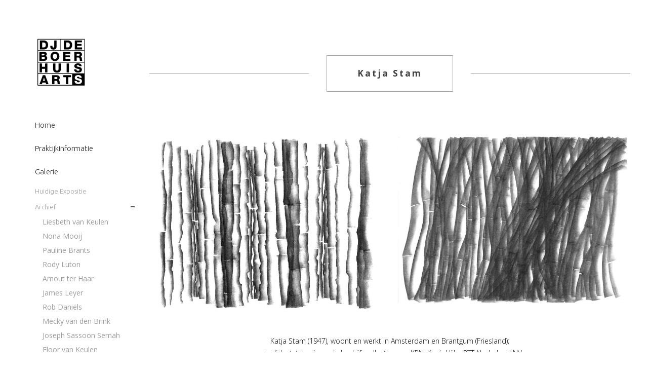

--- FILE ---
content_type: text/html; charset=UTF-8
request_url: https://www.artsdeboer.nl/archief/katja-stam/
body_size: 9635
content:
	<!DOCTYPE html>
<html lang="nl-NL">
<head>
	<meta charset="UTF-8" />
			<meta name="viewport" content="width=device-width,initial-scale=1,user-scalable=no">
		<title>artsdeboer |   Katja Stam</title>

	
			
				
	<link rel="profile" href="http://gmpg.org/xfn/11"/>
		<link rel="shortcut icon" type="image/x-icon" href="http://wordpress.artsdeboer.nl/wp-content/uploads/2017/01/logo-de-boer_footer.png" />
	<link rel="apple-touch-icon" href="http://wordpress.artsdeboer.nl/wp-content/uploads/2017/01/logo-de-boer_footer.png" />
	<!--[if gte IE 9]>
	<style type="text/css">
		.gradient {
			filter: none;
		}
	</style>
	<![endif]-->

	<link href='//fonts.googleapis.com/css?family=Raleway:100,100italic,200,200italic,300,300italic,400,400italic,500,500italic,600,600italic,700,700italic,800,800italic,900,900italic|Crete+Round:100,100italic,200,200italic,300,300italic,400,400italic,500,500italic,600,600italic,700,700italic,800,800italic,900,900italic|Open+Sans:100,100italic,200,200italic,300,300italic,400,400italic,500,500italic,600,600italic,700,700italic,800,800italic,900,900italic|Ubuntu:100,100italic,200,200italic,300,300italic,400,400italic,500,500italic,600,600italic,700,700italic,800,800italic,900,900italic&#038;subset=latin,latin-ext' rel='stylesheet' type='text/css' />
<meta name='robots' content='max-image-preview:large' />
	<style>img:is([sizes="auto" i], [sizes^="auto," i]) { contain-intrinsic-size: 3000px 1500px }</style>
	<link rel="alternate" type="application/rss+xml" title="artsdeboer &raquo; feed" href="https://www.artsdeboer.nl/feed/" />
<link rel="alternate" type="application/rss+xml" title="artsdeboer &raquo; reacties feed" href="https://www.artsdeboer.nl/comments/feed/" />
<script type="text/javascript">
/* <![CDATA[ */
window._wpemojiSettings = {"baseUrl":"https:\/\/s.w.org\/images\/core\/emoji\/16.0.1\/72x72\/","ext":".png","svgUrl":"https:\/\/s.w.org\/images\/core\/emoji\/16.0.1\/svg\/","svgExt":".svg","source":{"concatemoji":"https:\/\/www.artsdeboer.nl\/wp-includes\/js\/wp-emoji-release.min.js?ver=6.8.3"}};
/*! This file is auto-generated */
!function(s,n){var o,i,e;function c(e){try{var t={supportTests:e,timestamp:(new Date).valueOf()};sessionStorage.setItem(o,JSON.stringify(t))}catch(e){}}function p(e,t,n){e.clearRect(0,0,e.canvas.width,e.canvas.height),e.fillText(t,0,0);var t=new Uint32Array(e.getImageData(0,0,e.canvas.width,e.canvas.height).data),a=(e.clearRect(0,0,e.canvas.width,e.canvas.height),e.fillText(n,0,0),new Uint32Array(e.getImageData(0,0,e.canvas.width,e.canvas.height).data));return t.every(function(e,t){return e===a[t]})}function u(e,t){e.clearRect(0,0,e.canvas.width,e.canvas.height),e.fillText(t,0,0);for(var n=e.getImageData(16,16,1,1),a=0;a<n.data.length;a++)if(0!==n.data[a])return!1;return!0}function f(e,t,n,a){switch(t){case"flag":return n(e,"\ud83c\udff3\ufe0f\u200d\u26a7\ufe0f","\ud83c\udff3\ufe0f\u200b\u26a7\ufe0f")?!1:!n(e,"\ud83c\udde8\ud83c\uddf6","\ud83c\udde8\u200b\ud83c\uddf6")&&!n(e,"\ud83c\udff4\udb40\udc67\udb40\udc62\udb40\udc65\udb40\udc6e\udb40\udc67\udb40\udc7f","\ud83c\udff4\u200b\udb40\udc67\u200b\udb40\udc62\u200b\udb40\udc65\u200b\udb40\udc6e\u200b\udb40\udc67\u200b\udb40\udc7f");case"emoji":return!a(e,"\ud83e\udedf")}return!1}function g(e,t,n,a){var r="undefined"!=typeof WorkerGlobalScope&&self instanceof WorkerGlobalScope?new OffscreenCanvas(300,150):s.createElement("canvas"),o=r.getContext("2d",{willReadFrequently:!0}),i=(o.textBaseline="top",o.font="600 32px Arial",{});return e.forEach(function(e){i[e]=t(o,e,n,a)}),i}function t(e){var t=s.createElement("script");t.src=e,t.defer=!0,s.head.appendChild(t)}"undefined"!=typeof Promise&&(o="wpEmojiSettingsSupports",i=["flag","emoji"],n.supports={everything:!0,everythingExceptFlag:!0},e=new Promise(function(e){s.addEventListener("DOMContentLoaded",e,{once:!0})}),new Promise(function(t){var n=function(){try{var e=JSON.parse(sessionStorage.getItem(o));if("object"==typeof e&&"number"==typeof e.timestamp&&(new Date).valueOf()<e.timestamp+604800&&"object"==typeof e.supportTests)return e.supportTests}catch(e){}return null}();if(!n){if("undefined"!=typeof Worker&&"undefined"!=typeof OffscreenCanvas&&"undefined"!=typeof URL&&URL.createObjectURL&&"undefined"!=typeof Blob)try{var e="postMessage("+g.toString()+"("+[JSON.stringify(i),f.toString(),p.toString(),u.toString()].join(",")+"));",a=new Blob([e],{type:"text/javascript"}),r=new Worker(URL.createObjectURL(a),{name:"wpTestEmojiSupports"});return void(r.onmessage=function(e){c(n=e.data),r.terminate(),t(n)})}catch(e){}c(n=g(i,f,p,u))}t(n)}).then(function(e){for(var t in e)n.supports[t]=e[t],n.supports.everything=n.supports.everything&&n.supports[t],"flag"!==t&&(n.supports.everythingExceptFlag=n.supports.everythingExceptFlag&&n.supports[t]);n.supports.everythingExceptFlag=n.supports.everythingExceptFlag&&!n.supports.flag,n.DOMReady=!1,n.readyCallback=function(){n.DOMReady=!0}}).then(function(){return e}).then(function(){var e;n.supports.everything||(n.readyCallback(),(e=n.source||{}).concatemoji?t(e.concatemoji):e.wpemoji&&e.twemoji&&(t(e.twemoji),t(e.wpemoji)))}))}((window,document),window._wpemojiSettings);
/* ]]> */
</script>
<style id='wp-emoji-styles-inline-css' type='text/css'>

	img.wp-smiley, img.emoji {
		display: inline !important;
		border: none !important;
		box-shadow: none !important;
		height: 1em !important;
		width: 1em !important;
		margin: 0 0.07em !important;
		vertical-align: -0.1em !important;
		background: none !important;
		padding: 0 !important;
	}
</style>
<link rel='stylesheet' id='wp-block-library-css' href='https://www.artsdeboer.nl/wp-includes/css/dist/block-library/style.min.css?ver=6.8.3' type='text/css' media='all' />
<style id='classic-theme-styles-inline-css' type='text/css'>
/*! This file is auto-generated */
.wp-block-button__link{color:#fff;background-color:#32373c;border-radius:9999px;box-shadow:none;text-decoration:none;padding:calc(.667em + 2px) calc(1.333em + 2px);font-size:1.125em}.wp-block-file__button{background:#32373c;color:#fff;text-decoration:none}
</style>
<style id='global-styles-inline-css' type='text/css'>
:root{--wp--preset--aspect-ratio--square: 1;--wp--preset--aspect-ratio--4-3: 4/3;--wp--preset--aspect-ratio--3-4: 3/4;--wp--preset--aspect-ratio--3-2: 3/2;--wp--preset--aspect-ratio--2-3: 2/3;--wp--preset--aspect-ratio--16-9: 16/9;--wp--preset--aspect-ratio--9-16: 9/16;--wp--preset--color--black: #000000;--wp--preset--color--cyan-bluish-gray: #abb8c3;--wp--preset--color--white: #ffffff;--wp--preset--color--pale-pink: #f78da7;--wp--preset--color--vivid-red: #cf2e2e;--wp--preset--color--luminous-vivid-orange: #ff6900;--wp--preset--color--luminous-vivid-amber: #fcb900;--wp--preset--color--light-green-cyan: #7bdcb5;--wp--preset--color--vivid-green-cyan: #00d084;--wp--preset--color--pale-cyan-blue: #8ed1fc;--wp--preset--color--vivid-cyan-blue: #0693e3;--wp--preset--color--vivid-purple: #9b51e0;--wp--preset--gradient--vivid-cyan-blue-to-vivid-purple: linear-gradient(135deg,rgba(6,147,227,1) 0%,rgb(155,81,224) 100%);--wp--preset--gradient--light-green-cyan-to-vivid-green-cyan: linear-gradient(135deg,rgb(122,220,180) 0%,rgb(0,208,130) 100%);--wp--preset--gradient--luminous-vivid-amber-to-luminous-vivid-orange: linear-gradient(135deg,rgba(252,185,0,1) 0%,rgba(255,105,0,1) 100%);--wp--preset--gradient--luminous-vivid-orange-to-vivid-red: linear-gradient(135deg,rgba(255,105,0,1) 0%,rgb(207,46,46) 100%);--wp--preset--gradient--very-light-gray-to-cyan-bluish-gray: linear-gradient(135deg,rgb(238,238,238) 0%,rgb(169,184,195) 100%);--wp--preset--gradient--cool-to-warm-spectrum: linear-gradient(135deg,rgb(74,234,220) 0%,rgb(151,120,209) 20%,rgb(207,42,186) 40%,rgb(238,44,130) 60%,rgb(251,105,98) 80%,rgb(254,248,76) 100%);--wp--preset--gradient--blush-light-purple: linear-gradient(135deg,rgb(255,206,236) 0%,rgb(152,150,240) 100%);--wp--preset--gradient--blush-bordeaux: linear-gradient(135deg,rgb(254,205,165) 0%,rgb(254,45,45) 50%,rgb(107,0,62) 100%);--wp--preset--gradient--luminous-dusk: linear-gradient(135deg,rgb(255,203,112) 0%,rgb(199,81,192) 50%,rgb(65,88,208) 100%);--wp--preset--gradient--pale-ocean: linear-gradient(135deg,rgb(255,245,203) 0%,rgb(182,227,212) 50%,rgb(51,167,181) 100%);--wp--preset--gradient--electric-grass: linear-gradient(135deg,rgb(202,248,128) 0%,rgb(113,206,126) 100%);--wp--preset--gradient--midnight: linear-gradient(135deg,rgb(2,3,129) 0%,rgb(40,116,252) 100%);--wp--preset--font-size--small: 13px;--wp--preset--font-size--medium: 20px;--wp--preset--font-size--large: 36px;--wp--preset--font-size--x-large: 42px;--wp--preset--spacing--20: 0.44rem;--wp--preset--spacing--30: 0.67rem;--wp--preset--spacing--40: 1rem;--wp--preset--spacing--50: 1.5rem;--wp--preset--spacing--60: 2.25rem;--wp--preset--spacing--70: 3.38rem;--wp--preset--spacing--80: 5.06rem;--wp--preset--shadow--natural: 6px 6px 9px rgba(0, 0, 0, 0.2);--wp--preset--shadow--deep: 12px 12px 50px rgba(0, 0, 0, 0.4);--wp--preset--shadow--sharp: 6px 6px 0px rgba(0, 0, 0, 0.2);--wp--preset--shadow--outlined: 6px 6px 0px -3px rgba(255, 255, 255, 1), 6px 6px rgba(0, 0, 0, 1);--wp--preset--shadow--crisp: 6px 6px 0px rgba(0, 0, 0, 1);}:where(.is-layout-flex){gap: 0.5em;}:where(.is-layout-grid){gap: 0.5em;}body .is-layout-flex{display: flex;}.is-layout-flex{flex-wrap: wrap;align-items: center;}.is-layout-flex > :is(*, div){margin: 0;}body .is-layout-grid{display: grid;}.is-layout-grid > :is(*, div){margin: 0;}:where(.wp-block-columns.is-layout-flex){gap: 2em;}:where(.wp-block-columns.is-layout-grid){gap: 2em;}:where(.wp-block-post-template.is-layout-flex){gap: 1.25em;}:where(.wp-block-post-template.is-layout-grid){gap: 1.25em;}.has-black-color{color: var(--wp--preset--color--black) !important;}.has-cyan-bluish-gray-color{color: var(--wp--preset--color--cyan-bluish-gray) !important;}.has-white-color{color: var(--wp--preset--color--white) !important;}.has-pale-pink-color{color: var(--wp--preset--color--pale-pink) !important;}.has-vivid-red-color{color: var(--wp--preset--color--vivid-red) !important;}.has-luminous-vivid-orange-color{color: var(--wp--preset--color--luminous-vivid-orange) !important;}.has-luminous-vivid-amber-color{color: var(--wp--preset--color--luminous-vivid-amber) !important;}.has-light-green-cyan-color{color: var(--wp--preset--color--light-green-cyan) !important;}.has-vivid-green-cyan-color{color: var(--wp--preset--color--vivid-green-cyan) !important;}.has-pale-cyan-blue-color{color: var(--wp--preset--color--pale-cyan-blue) !important;}.has-vivid-cyan-blue-color{color: var(--wp--preset--color--vivid-cyan-blue) !important;}.has-vivid-purple-color{color: var(--wp--preset--color--vivid-purple) !important;}.has-black-background-color{background-color: var(--wp--preset--color--black) !important;}.has-cyan-bluish-gray-background-color{background-color: var(--wp--preset--color--cyan-bluish-gray) !important;}.has-white-background-color{background-color: var(--wp--preset--color--white) !important;}.has-pale-pink-background-color{background-color: var(--wp--preset--color--pale-pink) !important;}.has-vivid-red-background-color{background-color: var(--wp--preset--color--vivid-red) !important;}.has-luminous-vivid-orange-background-color{background-color: var(--wp--preset--color--luminous-vivid-orange) !important;}.has-luminous-vivid-amber-background-color{background-color: var(--wp--preset--color--luminous-vivid-amber) !important;}.has-light-green-cyan-background-color{background-color: var(--wp--preset--color--light-green-cyan) !important;}.has-vivid-green-cyan-background-color{background-color: var(--wp--preset--color--vivid-green-cyan) !important;}.has-pale-cyan-blue-background-color{background-color: var(--wp--preset--color--pale-cyan-blue) !important;}.has-vivid-cyan-blue-background-color{background-color: var(--wp--preset--color--vivid-cyan-blue) !important;}.has-vivid-purple-background-color{background-color: var(--wp--preset--color--vivid-purple) !important;}.has-black-border-color{border-color: var(--wp--preset--color--black) !important;}.has-cyan-bluish-gray-border-color{border-color: var(--wp--preset--color--cyan-bluish-gray) !important;}.has-white-border-color{border-color: var(--wp--preset--color--white) !important;}.has-pale-pink-border-color{border-color: var(--wp--preset--color--pale-pink) !important;}.has-vivid-red-border-color{border-color: var(--wp--preset--color--vivid-red) !important;}.has-luminous-vivid-orange-border-color{border-color: var(--wp--preset--color--luminous-vivid-orange) !important;}.has-luminous-vivid-amber-border-color{border-color: var(--wp--preset--color--luminous-vivid-amber) !important;}.has-light-green-cyan-border-color{border-color: var(--wp--preset--color--light-green-cyan) !important;}.has-vivid-green-cyan-border-color{border-color: var(--wp--preset--color--vivid-green-cyan) !important;}.has-pale-cyan-blue-border-color{border-color: var(--wp--preset--color--pale-cyan-blue) !important;}.has-vivid-cyan-blue-border-color{border-color: var(--wp--preset--color--vivid-cyan-blue) !important;}.has-vivid-purple-border-color{border-color: var(--wp--preset--color--vivid-purple) !important;}.has-vivid-cyan-blue-to-vivid-purple-gradient-background{background: var(--wp--preset--gradient--vivid-cyan-blue-to-vivid-purple) !important;}.has-light-green-cyan-to-vivid-green-cyan-gradient-background{background: var(--wp--preset--gradient--light-green-cyan-to-vivid-green-cyan) !important;}.has-luminous-vivid-amber-to-luminous-vivid-orange-gradient-background{background: var(--wp--preset--gradient--luminous-vivid-amber-to-luminous-vivid-orange) !important;}.has-luminous-vivid-orange-to-vivid-red-gradient-background{background: var(--wp--preset--gradient--luminous-vivid-orange-to-vivid-red) !important;}.has-very-light-gray-to-cyan-bluish-gray-gradient-background{background: var(--wp--preset--gradient--very-light-gray-to-cyan-bluish-gray) !important;}.has-cool-to-warm-spectrum-gradient-background{background: var(--wp--preset--gradient--cool-to-warm-spectrum) !important;}.has-blush-light-purple-gradient-background{background: var(--wp--preset--gradient--blush-light-purple) !important;}.has-blush-bordeaux-gradient-background{background: var(--wp--preset--gradient--blush-bordeaux) !important;}.has-luminous-dusk-gradient-background{background: var(--wp--preset--gradient--luminous-dusk) !important;}.has-pale-ocean-gradient-background{background: var(--wp--preset--gradient--pale-ocean) !important;}.has-electric-grass-gradient-background{background: var(--wp--preset--gradient--electric-grass) !important;}.has-midnight-gradient-background{background: var(--wp--preset--gradient--midnight) !important;}.has-small-font-size{font-size: var(--wp--preset--font-size--small) !important;}.has-medium-font-size{font-size: var(--wp--preset--font-size--medium) !important;}.has-large-font-size{font-size: var(--wp--preset--font-size--large) !important;}.has-x-large-font-size{font-size: var(--wp--preset--font-size--x-large) !important;}
:where(.wp-block-post-template.is-layout-flex){gap: 1.25em;}:where(.wp-block-post-template.is-layout-grid){gap: 1.25em;}
:where(.wp-block-columns.is-layout-flex){gap: 2em;}:where(.wp-block-columns.is-layout-grid){gap: 2em;}
:root :where(.wp-block-pullquote){font-size: 1.5em;line-height: 1.6;}
</style>
<link rel='stylesheet' id='qode_default_style-css' href='https://www.artsdeboer.nl/wp-content/themes/stockholm/style.css?ver=6.8.3' type='text/css' media='all' />
<link rel='stylesheet' id='qode_stylesheet-css' href='https://www.artsdeboer.nl/wp-content/themes/stockholm/css/stylesheet.min.css?ver=6.8.3' type='text/css' media='all' />
<link rel='stylesheet' id='qode_style_dynamic-css' href='https://www.artsdeboer.nl/wp-content/themes/stockholm/css/style_dynamic.css?ver=1576271069' type='text/css' media='all' />
<link rel='stylesheet' id='qode_font-awesome-css' href='https://www.artsdeboer.nl/wp-content/themes/stockholm/css/font-awesome/css/font-awesome.min.css?ver=6.8.3' type='text/css' media='all' />
<link rel='stylesheet' id='qode_elegant-icons-css' href='https://www.artsdeboer.nl/wp-content/themes/stockholm/css/elegant-icons/style.min.css?ver=6.8.3' type='text/css' media='all' />
<link rel='stylesheet' id='qode_linear-icons-css' href='https://www.artsdeboer.nl/wp-content/themes/stockholm/css/linear-icons/style.css?ver=6.8.3' type='text/css' media='all' />
<link rel='stylesheet' id='mediaelement-css' href='https://www.artsdeboer.nl/wp-includes/js/mediaelement/mediaelementplayer-legacy.min.css?ver=4.2.17' type='text/css' media='all' />
<link rel='stylesheet' id='wp-mediaelement-css' href='https://www.artsdeboer.nl/wp-includes/js/mediaelement/wp-mediaelement.min.css?ver=6.8.3' type='text/css' media='all' />
<link rel='stylesheet' id='qode_responsive-css' href='https://www.artsdeboer.nl/wp-content/themes/stockholm/css/responsive.min.css?ver=6.8.3' type='text/css' media='all' />
<link rel='stylesheet' id='qode_style_dynamic_responsive-css' href='https://www.artsdeboer.nl/wp-content/themes/stockholm/css/style_dynamic_responsive.css?ver=1576271069' type='text/css' media='all' />
<link rel='stylesheet' id='qode_vertical_responsive-css' href='https://www.artsdeboer.nl/wp-content/themes/stockholm/css/vertical_responsive.min.css?ver=6.8.3' type='text/css' media='all' />
<link rel='stylesheet' id='js_composer_front-css' href='https://www.artsdeboer.nl/wp-content/plugins/js_composer/assets/css/js_composer.min.css?ver=7.6' type='text/css' media='all' />
<link rel='stylesheet' id='qode_custom_css-css' href='https://www.artsdeboer.nl/wp-content/themes/stockholm/css/custom_css.css?ver=1576271069' type='text/css' media='all' />
<link rel='stylesheet' id='qode_mac_stylesheet-css' href='https://www.artsdeboer.nl/wp-content/themes/stockholm/css/mac_stylesheet.css?ver=6.8.3' type='text/css' media='all' />
<link rel='stylesheet' id='qode_webkit-css' href='https://www.artsdeboer.nl/wp-content/themes/stockholm/css/webkit_stylesheet.css?ver=6.8.3' type='text/css' media='all' />
<script type="text/javascript" src="https://www.artsdeboer.nl/wp-includes/js/jquery/jquery.min.js?ver=3.7.1" id="jquery-core-js"></script>
<script type="text/javascript" src="https://www.artsdeboer.nl/wp-includes/js/jquery/jquery-migrate.min.js?ver=3.4.1" id="jquery-migrate-js"></script>
<script></script><link rel="https://api.w.org/" href="https://www.artsdeboer.nl/wp-json/" /><link rel="alternate" title="JSON" type="application/json" href="https://www.artsdeboer.nl/wp-json/wp/v2/pages/693" /><link rel="EditURI" type="application/rsd+xml" title="RSD" href="https://www.artsdeboer.nl/xmlrpc.php?rsd" />
<meta name="generator" content="WordPress 6.8.3" />
<link rel="canonical" href="https://www.artsdeboer.nl/archief/katja-stam/" />
<link rel='shortlink' href='https://www.artsdeboer.nl/?p=693' />
<link rel="alternate" title="oEmbed (JSON)" type="application/json+oembed" href="https://www.artsdeboer.nl/wp-json/oembed/1.0/embed?url=https%3A%2F%2Fwww.artsdeboer.nl%2Farchief%2Fkatja-stam%2F" />
<link rel="alternate" title="oEmbed (XML)" type="text/xml+oembed" href="https://www.artsdeboer.nl/wp-json/oembed/1.0/embed?url=https%3A%2F%2Fwww.artsdeboer.nl%2Farchief%2Fkatja-stam%2F&#038;format=xml" />
<meta name="generator" content="Powered by WPBakery Page Builder - drag and drop page builder for WordPress."/>
<noscript><style> .wpb_animate_when_almost_visible { opacity: 1; }</style></noscript>
</head>

<body class="wp-singular page-template-default page page-id-693 page-child parent-pageid-79 wp-theme-stockholm ajax_fade page_not_loaded  select-theme-ver-3.5.2 vertical_menu_enabled paspartu_enabled menu-animation-line-through side_area_uncovered smooth_scroll wpb-js-composer js-comp-ver-7.6 vc_responsive">

<div class="wrapper">
<div class="wrapper_inner">
<!-- Google Analytics start -->
<!-- Google Analytics end -->

		<aside class="vertical_menu_area with_scroll " >

		<div class="vertical_area_background" ></div>

		<div class="vertical_logo_wrapper">
						<div class="q_logo_vertical">
				<a href="https://www.artsdeboer.nl/">
					<img class="normal" src="http://www.artsdeboer.nl/wp-content/uploads/2017/01/logo-de-boer.png" alt="Logo"/>
					<img class="light" src="http://www.artsdeboer.nl/wp-content/uploads/2017/01/logo-de-boer.png" alt="Logo"/>
					<img class="dark" src="http://www.artsdeboer.nl/wp-content/uploads/2017/01/logo-de-boer.png" alt="Logo"/>
				</a>
			</div>

		</div>

		<nav class="vertical_menu dropdown_animation vm_hover_event vertical_menu_toggle">
			<ul id="menu-main-menu" class=""><li id="nav-menu-item-189" class="menu-item menu-item-type-post_type menu-item-object-page menu-item-home  narrow"><a href="https://www.artsdeboer.nl/" class=""><i class="menu_icon fa blank"></i><span class="menu-text">Home</span><span class="plus"></span></a></li>
<li id="nav-menu-item-372" class="menu-item menu-item-type-post_type menu-item-object-page  narrow"><a href="https://www.artsdeboer.nl/praktijkinformatie/" class=""><i class="menu_icon fa blank"></i><span class="menu-text">Praktijkinformatie</span><span class="plus"></span></a></li>
<li id="nav-menu-item-190" class="menu-item menu-item-type-post_type menu-item-object-page current-page-ancestor current-menu-ancestor current-page-parent current_page_ancestor menu-item-has-children active has_sub narrow"><a href="https://www.artsdeboer.nl/archief/" class=" current "><i class="menu_icon fa blank"></i><span class="menu-text">Galerie</span><span class="plus"></span></a>
<div class="second"><div class="inner"><ul>
	<li id="nav-menu-item-1228" class="menu-item menu-item-type-post_type menu-item-object-page "><a href="https://www.artsdeboer.nl/huidige-expositie/" class=""><i class="menu_icon fa blank"></i><span class="menu-text">Huidige Expositie</span><span class="plus"></span></a></li>
	<li id="nav-menu-item-843" class="menu-item menu-item-type-post_type menu-item-object-page "></li>
	<li id="nav-menu-item-320" class="menu-item menu-item-type-post_type menu-item-object-page current-page-ancestor current-menu-ancestor current-menu-parent current-page-parent current_page_parent current_page_ancestor menu-item-has-children sub"><a href="https://www.artsdeboer.nl/archief/" class=""><i class="menu_icon fa blank"></i><span class="menu-text">Archief</span><span class="plus"></span><i class="q_menu_arrow fa fa-angle-right"></i></a>
	<ul>
		<li id="nav-menu-item-1291" class="menu-item menu-item-type-post_type menu-item-object-page "><a href="https://www.artsdeboer.nl/liesbeth-van-keulen/" class=""><i class="menu_icon fa blank"></i><span class="menu-text">Liesbeth van Keulen</span><span class="plus"></span></a></li>
		<li id="nav-menu-item-1280" class="menu-item menu-item-type-post_type menu-item-object-page "><a href="https://www.artsdeboer.nl/nona-mooij/" class=""><i class="menu_icon fa blank"></i><span class="menu-text">Nona Mooij</span><span class="plus"></span></a></li>
		<li id="nav-menu-item-1274" class="menu-item menu-item-type-post_type menu-item-object-page "><a href="https://www.artsdeboer.nl/pauline-brants/" class=""><i class="menu_icon fa blank"></i><span class="menu-text">Pauline Brants</span><span class="plus"></span></a></li>
		<li id="nav-menu-item-1268" class="menu-item menu-item-type-post_type menu-item-object-page "><a href="https://www.artsdeboer.nl/rody-luton/" class=""><i class="menu_icon fa blank"></i><span class="menu-text">Rody Luton</span><span class="plus"></span></a></li>
		<li id="nav-menu-item-1258" class="menu-item menu-item-type-post_type menu-item-object-page "><a href="https://www.artsdeboer.nl/arnout-ter-haar/" class=""><i class="menu_icon fa blank"></i><span class="menu-text">Arnout ter Haar</span><span class="plus"></span></a></li>
		<li id="nav-menu-item-1250" class="menu-item menu-item-type-post_type menu-item-object-page "><a href="https://www.artsdeboer.nl/james-leyer/" class=""><i class="menu_icon fa blank"></i><span class="menu-text">James Leyer</span><span class="plus"></span></a></li>
		<li id="nav-menu-item-1242" class="menu-item menu-item-type-post_type menu-item-object-page "><a href="https://www.artsdeboer.nl/rob-daniels/" class=""><i class="menu_icon fa blank"></i><span class="menu-text">Rob Daniëls</span><span class="plus"></span></a></li>
		<li id="nav-menu-item-1233" class="menu-item menu-item-type-post_type menu-item-object-page "><a href="https://www.artsdeboer.nl/mecky_van_den_brink/" class=""><i class="menu_icon fa blank"></i><span class="menu-text">Mecky van den Brink</span><span class="plus"></span></a></li>
		<li id="nav-menu-item-1218" class="menu-item menu-item-type-post_type menu-item-object-page "><a href="https://www.artsdeboer.nl/joseph-sassoon-semah/" class=""><i class="menu_icon fa blank"></i><span class="menu-text">Joseph Sassoon Semah</span><span class="plus"></span></a></li>
		<li id="nav-menu-item-1153" class="menu-item menu-item-type-post_type menu-item-object-page "><a href="https://www.artsdeboer.nl/floor-van-keulen-2/" class=""><i class="menu_icon fa blank"></i><span class="menu-text">Floor van Keulen</span><span class="plus"></span></a></li>
		<li id="nav-menu-item-1194" class="menu-item menu-item-type-post_type menu-item-object-page "><a href="https://www.artsdeboer.nl/chris-toala-olivares/" class=""><i class="menu_icon fa blank"></i><span class="menu-text">Chris Toala Olivares</span><span class="plus"></span></a></li>
		<li id="nav-menu-item-1184" class="menu-item menu-item-type-post_type menu-item-object-page "><a href="https://www.artsdeboer.nl/neline-willems/" class=""><i class="menu_icon fa blank"></i><span class="menu-text">Neline Willems</span><span class="plus"></span></a></li>
		<li id="nav-menu-item-1175" class="menu-item menu-item-type-post_type menu-item-object-page "><a href="https://www.artsdeboer.nl/alexandra-rouppe-van-der-voort/" class=""><i class="menu_icon fa blank"></i><span class="menu-text">Alexandra Rouppe van der Voort</span><span class="plus"></span></a></li>
		<li id="nav-menu-item-1094" class="menu-item menu-item-type-post_type menu-item-object-page "><a href="https://www.artsdeboer.nl/archief/beppe-kessler/" class=""><i class="menu_icon fa blank"></i><span class="menu-text">Beppe Kessler</span><span class="plus"></span></a></li>
		<li id="nav-menu-item-692" class="menu-item menu-item-type-post_type menu-item-object-page "><a href="https://www.artsdeboer.nl/archief/julie-arphi/" class=""><i class="menu_icon fa blank"></i><span class="menu-text">Julie Arphi</span><span class="plus"></span></a></li>
		<li id="nav-menu-item-996" class="menu-item menu-item-type-post_type menu-item-object-page "><a href="https://www.artsdeboer.nl/archief/maartje-blans/" class=""><i class="menu_icon fa blank"></i><span class="menu-text">Maartje Blans</span><span class="plus"></span></a></li>
		<li id="nav-menu-item-669" class="menu-item menu-item-type-post_type menu-item-object-page "><a href="https://www.artsdeboer.nl/archief/barbara-broekman/" class=""><i class="menu_icon fa blank"></i><span class="menu-text">Barbara Broekman</span><span class="plus"></span></a></li>
		<li id="nav-menu-item-666" class="menu-item menu-item-type-post_type menu-item-object-page "><a href="https://www.artsdeboer.nl/archief/joseph-cals/" class=""><i class="menu_icon fa blank"></i><span class="menu-text">Joseph Cals</span><span class="plus"></span></a></li>
		<li id="nav-menu-item-730" class="menu-item menu-item-type-post_type menu-item-object-page "><a href="https://www.artsdeboer.nl/archief/rob-daniels/" class=""><i class="menu_icon fa blank"></i><span class="menu-text">Rob Daniels</span><span class="plus"></span></a></li>
		<li id="nav-menu-item-670" class="menu-item menu-item-type-post_type menu-item-object-page "><a href="https://www.artsdeboer.nl/archief/alexander-david/" class=""><i class="menu_icon fa blank"></i><span class="menu-text">Alexander David</span><span class="plus"></span></a></li>
		<li id="nav-menu-item-698" class="menu-item menu-item-type-post_type menu-item-object-page "><a href="https://www.artsdeboer.nl/archief/marianne-epiney/" class=""><i class="menu_icon fa blank"></i><span class="menu-text">Marianne Epiney</span><span class="plus"></span></a></li>
		<li id="nav-menu-item-721" class="menu-item menu-item-type-post_type menu-item-object-page "><a href="https://www.artsdeboer.nl/archief/nadine-faber/" class=""><i class="menu_icon fa blank"></i><span class="menu-text">Nadine Faber</span><span class="plus"></span></a></li>
		<li id="nav-menu-item-1036" class="menu-item menu-item-type-post_type menu-item-object-page "><a href="https://www.artsdeboer.nl/archief/dorry-van-haersolte/" class=""><i class="menu_icon fa blank"></i><span class="menu-text">Dorry van Haersolte</span><span class="plus"></span></a></li>
		<li id="nav-menu-item-677" class="menu-item menu-item-type-post_type menu-item-object-page "><a href="https://www.artsdeboer.nl/archief/hetty-huisman/" class=""><i class="menu_icon fa blank"></i><span class="menu-text">Hetty Huisman</span><span class="plus"></span></a></li>
		<li id="nav-menu-item-710" class="menu-item menu-item-type-post_type menu-item-object-page "><a href="https://www.artsdeboer.nl/archief/saskia-noor-van-imhoff/" class=""><i class="menu_icon fa blank"></i><span class="menu-text">Saskia Noor van Imhoff</span><span class="plus"></span></a></li>
		<li id="nav-menu-item-680" class="menu-item menu-item-type-post_type menu-item-object-page "><a href="https://www.artsdeboer.nl/archief/ida-m-kleiterp/" class=""><i class="menu_icon fa blank"></i><span class="menu-text">Ida M. Kleiterp</span><span class="plus"></span></a></li>
		<li id="nav-menu-item-701" class="menu-item menu-item-type-post_type menu-item-object-page "><a href="https://www.artsdeboer.nl/archief/nol-de-koning/" class=""><i class="menu_icon fa blank"></i><span class="menu-text">Nol de Koning</span><span class="plus"></span></a></li>
		<li id="nav-menu-item-665" class="menu-item menu-item-type-post_type menu-item-object-page "><a href="https://www.artsdeboer.nl/archief/helga-kos/" class=""><i class="menu_icon fa blank"></i><span class="menu-text">Helga Kos</span><span class="plus"></span></a></li>
		<li id="nav-menu-item-720" class="menu-item menu-item-type-post_type menu-item-object-page "><a href="https://www.artsdeboer.nl/archief/lea-pagnier/" class=""><i class="menu_icon fa blank"></i><span class="menu-text">Lea Pagnier</span><span class="plus"></span></a></li>
		<li id="nav-menu-item-671" class="menu-item menu-item-type-post_type menu-item-object-page "><a href="https://www.artsdeboer.nl/archief/femia-morselt/" class=""><i class="menu_icon fa blank"></i><span class="menu-text">Femia Morselt</span><span class="plus"></span></a></li>
		<li id="nav-menu-item-684" class="menu-item menu-item-type-post_type menu-item-object-page "><a href="https://www.artsdeboer.nl/archief/isaie-nathanael-reuling/" class=""><i class="menu_icon fa blank"></i><span class="menu-text">Isaie &#038; Nathanael Reuling</span><span class="plus"></span></a></li>
		<li id="nav-menu-item-695" class="menu-item menu-item-type-post_type menu-item-object-page current-menu-item page_item page-item-693 current_page_item "><a href="https://www.artsdeboer.nl/archief/katja-stam/" class=""><i class="menu_icon fa blank"></i><span class="menu-text">Katja Stam</span><span class="plus"></span></a></li>
		<li id="nav-menu-item-340" class="menu-item menu-item-type-post_type menu-item-object-page "></li>
		<li id="nav-menu-item-668" class="menu-item menu-item-type-post_type menu-item-object-page "><a href="https://www.artsdeboer.nl/archief/denise-tripp/" class=""><i class="menu_icon fa blank"></i><span class="menu-text">Denise Tripp</span><span class="plus"></span></a></li>
		<li id="nav-menu-item-674" class="menu-item menu-item-type-post_type menu-item-object-page "><a href="https://www.artsdeboer.nl/archief/herma-de-wit/" class=""><i class="menu_icon fa blank"></i><span class="menu-text">Herma de Wit</span><span class="plus"></span></a></li>
		<li id="nav-menu-item-856" class="menu-item menu-item-type-post_type menu-item-object-page "><a href="https://www.artsdeboer.nl/archief/marjet-zwaans/" class=""><i class="menu_icon fa blank"></i><span class="menu-text">Marjet Zwaans</span><span class="plus"></span></a></li>
	</ul>
</li>
	<li id="nav-menu-item-187" class="menu-item menu-item-type-custom menu-item-object-custom "></li>
	<li id="nav-menu-item-195" class="menu-item menu-item-type-post_type menu-item-object-portfolio_page "></li>
</ul></div></div>
</li>
<li id="nav-menu-item-805" class="menu-item menu-item-type-post_type menu-item-object-page  narrow"></li>
<li id="nav-menu-item-192" class="menu-item menu-item-type-post_type menu-item-object-page  narrow"><a href="https://www.artsdeboer.nl/contact/" class=""><i class="menu_icon fa blank"></i><span class="menu-text">Contact</span><span class="plus"></span></a></li>
<li id="nav-menu-item-969" class="menu-item menu-item-type-post_type menu-item-object-page menu-item-privacy-policy  narrow"><a href="https://www.artsdeboer.nl/privacy/" class=""><i class="menu_icon fa blank"></i><span class="menu-text">Privacy</span><span class="plus"></span></a></li>
<li id="nav-menu-item-1203" class="menu-item menu-item-type-post_type menu-item-object-page  narrow"><a href="https://www.artsdeboer.nl/klachten-suggesties/" class=""><i class="menu_icon fa blank"></i><span class="menu-text">Klachten | suggesties</span><span class="plus"></span></a></li>
</ul>		</nav>
		<div class="vertical_menu_area_widget_holder">
			<div id="text-2" class="widget widget_text">			<div class="textwidget"><div class="vc_empty_space"   style="height: 27px"><span class="vc_empty_space_inner"></span></div>

</div>
		</div>		</div>
	</aside>

	<header class="page_header   fixed   ">
				<div class="header_inner clearfix">
			<div class="header_bottom clearfix" style='' >
								<div class="container">
					<div class="container_inner clearfix" >
												<div class="header_inner_left">
															<div class="mobile_menu_button"><span><i class="fa fa-bars"></i></span></div>
														<div class="logo_wrapper">
																<div class="q_logo"><a href="https://www.artsdeboer.nl/"><img class="normal" src="http://www.artsdeboer.nl/wp-content/uploads/2017/01/logo-de-boer.png" alt="Logo"/><img class="light" src="http://www.artsdeboer.nl/wp-content/uploads/2017/01/logo-de-boer.png" alt="Logo"/><img class="dark" src="http://www.artsdeboer.nl/wp-content/uploads/2017/01/logo-de-boer.png" alt="Logo"/><img class="sticky" src="http://www.artsdeboer.nl/wp-content/uploads/2017/01/logo-de-boer.png" alt="Logo"/></a></div>

							</div>
						</div>


											</div>
				</div>
							<nav class="mobile_menu">
					<ul id="menu-main-menu-1" class=""><li id="mobile-menu-item-189" class="menu-item menu-item-type-post_type menu-item-object-page menu-item-home "><a href="https://www.artsdeboer.nl/" class=""><span>Home</span></a><span class="mobile_arrow"><i class="fa fa-angle-right"></i><i class="fa fa-angle-down"></i></span></li>
<li id="mobile-menu-item-372" class="menu-item menu-item-type-post_type menu-item-object-page "><a href="https://www.artsdeboer.nl/praktijkinformatie/" class=""><span>Praktijkinformatie</span></a><span class="mobile_arrow"><i class="fa fa-angle-right"></i><i class="fa fa-angle-down"></i></span></li>
<li id="mobile-menu-item-190" class="menu-item menu-item-type-post_type menu-item-object-page current-page-ancestor current-menu-ancestor current-page-parent current_page_ancestor menu-item-has-children active has_sub"><a href="https://www.artsdeboer.nl/archief/" class=" current "><span>Galerie</span></a><span class="mobile_arrow"><i class="fa fa-angle-right"></i><i class="fa fa-angle-down"></i></span>
<ul class="sub_menu">
	<li id="mobile-menu-item-1228" class="menu-item menu-item-type-post_type menu-item-object-page "><a href="https://www.artsdeboer.nl/huidige-expositie/" class=""><span>Huidige Expositie</span></a><span class="mobile_arrow"><i class="fa fa-angle-right"></i><i class="fa fa-angle-down"></i></span></li>
	<li id="mobile-menu-item-843" class="menu-item menu-item-type-post_type menu-item-object-page "></li>
	<li id="mobile-menu-item-320" class="menu-item menu-item-type-post_type menu-item-object-page current-page-ancestor current-menu-ancestor current-menu-parent current-page-parent current_page_parent current_page_ancestor menu-item-has-children  has_sub"><a href="https://www.artsdeboer.nl/archief/" class=""><span>Archief</span></a><span class="mobile_arrow"><i class="fa fa-angle-right"></i><i class="fa fa-angle-down"></i></span>
	<ul class="sub_menu">
		<li id="mobile-menu-item-1291" class="menu-item menu-item-type-post_type menu-item-object-page "><a href="https://www.artsdeboer.nl/liesbeth-van-keulen/" class=""><span>Liesbeth van Keulen</span></a><span class="mobile_arrow"><i class="fa fa-angle-right"></i><i class="fa fa-angle-down"></i></span></li>
		<li id="mobile-menu-item-1280" class="menu-item menu-item-type-post_type menu-item-object-page "><a href="https://www.artsdeboer.nl/nona-mooij/" class=""><span>Nona Mooij</span></a><span class="mobile_arrow"><i class="fa fa-angle-right"></i><i class="fa fa-angle-down"></i></span></li>
		<li id="mobile-menu-item-1274" class="menu-item menu-item-type-post_type menu-item-object-page "><a href="https://www.artsdeboer.nl/pauline-brants/" class=""><span>Pauline Brants</span></a><span class="mobile_arrow"><i class="fa fa-angle-right"></i><i class="fa fa-angle-down"></i></span></li>
		<li id="mobile-menu-item-1268" class="menu-item menu-item-type-post_type menu-item-object-page "><a href="https://www.artsdeboer.nl/rody-luton/" class=""><span>Rody Luton</span></a><span class="mobile_arrow"><i class="fa fa-angle-right"></i><i class="fa fa-angle-down"></i></span></li>
		<li id="mobile-menu-item-1258" class="menu-item menu-item-type-post_type menu-item-object-page "><a href="https://www.artsdeboer.nl/arnout-ter-haar/" class=""><span>Arnout ter Haar</span></a><span class="mobile_arrow"><i class="fa fa-angle-right"></i><i class="fa fa-angle-down"></i></span></li>
		<li id="mobile-menu-item-1250" class="menu-item menu-item-type-post_type menu-item-object-page "><a href="https://www.artsdeboer.nl/james-leyer/" class=""><span>James Leyer</span></a><span class="mobile_arrow"><i class="fa fa-angle-right"></i><i class="fa fa-angle-down"></i></span></li>
		<li id="mobile-menu-item-1242" class="menu-item menu-item-type-post_type menu-item-object-page "><a href="https://www.artsdeboer.nl/rob-daniels/" class=""><span>Rob Daniëls</span></a><span class="mobile_arrow"><i class="fa fa-angle-right"></i><i class="fa fa-angle-down"></i></span></li>
		<li id="mobile-menu-item-1233" class="menu-item menu-item-type-post_type menu-item-object-page "><a href="https://www.artsdeboer.nl/mecky_van_den_brink/" class=""><span>Mecky van den Brink</span></a><span class="mobile_arrow"><i class="fa fa-angle-right"></i><i class="fa fa-angle-down"></i></span></li>
		<li id="mobile-menu-item-1218" class="menu-item menu-item-type-post_type menu-item-object-page "><a href="https://www.artsdeboer.nl/joseph-sassoon-semah/" class=""><span>Joseph Sassoon Semah</span></a><span class="mobile_arrow"><i class="fa fa-angle-right"></i><i class="fa fa-angle-down"></i></span></li>
		<li id="mobile-menu-item-1153" class="menu-item menu-item-type-post_type menu-item-object-page "><a href="https://www.artsdeboer.nl/floor-van-keulen-2/" class=""><span>Floor van Keulen</span></a><span class="mobile_arrow"><i class="fa fa-angle-right"></i><i class="fa fa-angle-down"></i></span></li>
		<li id="mobile-menu-item-1194" class="menu-item menu-item-type-post_type menu-item-object-page "><a href="https://www.artsdeboer.nl/chris-toala-olivares/" class=""><span>Chris Toala Olivares</span></a><span class="mobile_arrow"><i class="fa fa-angle-right"></i><i class="fa fa-angle-down"></i></span></li>
		<li id="mobile-menu-item-1184" class="menu-item menu-item-type-post_type menu-item-object-page "><a href="https://www.artsdeboer.nl/neline-willems/" class=""><span>Neline Willems</span></a><span class="mobile_arrow"><i class="fa fa-angle-right"></i><i class="fa fa-angle-down"></i></span></li>
		<li id="mobile-menu-item-1175" class="menu-item menu-item-type-post_type menu-item-object-page "><a href="https://www.artsdeboer.nl/alexandra-rouppe-van-der-voort/" class=""><span>Alexandra Rouppe van der Voort</span></a><span class="mobile_arrow"><i class="fa fa-angle-right"></i><i class="fa fa-angle-down"></i></span></li>
		<li id="mobile-menu-item-1094" class="menu-item menu-item-type-post_type menu-item-object-page "><a href="https://www.artsdeboer.nl/archief/beppe-kessler/" class=""><span>Beppe Kessler</span></a><span class="mobile_arrow"><i class="fa fa-angle-right"></i><i class="fa fa-angle-down"></i></span></li>
		<li id="mobile-menu-item-692" class="menu-item menu-item-type-post_type menu-item-object-page "><a href="https://www.artsdeboer.nl/archief/julie-arphi/" class=""><span>Julie Arphi</span></a><span class="mobile_arrow"><i class="fa fa-angle-right"></i><i class="fa fa-angle-down"></i></span></li>
		<li id="mobile-menu-item-996" class="menu-item menu-item-type-post_type menu-item-object-page "><a href="https://www.artsdeboer.nl/archief/maartje-blans/" class=""><span>Maartje Blans</span></a><span class="mobile_arrow"><i class="fa fa-angle-right"></i><i class="fa fa-angle-down"></i></span></li>
		<li id="mobile-menu-item-669" class="menu-item menu-item-type-post_type menu-item-object-page "><a href="https://www.artsdeboer.nl/archief/barbara-broekman/" class=""><span>Barbara Broekman</span></a><span class="mobile_arrow"><i class="fa fa-angle-right"></i><i class="fa fa-angle-down"></i></span></li>
		<li id="mobile-menu-item-666" class="menu-item menu-item-type-post_type menu-item-object-page "><a href="https://www.artsdeboer.nl/archief/joseph-cals/" class=""><span>Joseph Cals</span></a><span class="mobile_arrow"><i class="fa fa-angle-right"></i><i class="fa fa-angle-down"></i></span></li>
		<li id="mobile-menu-item-730" class="menu-item menu-item-type-post_type menu-item-object-page "><a href="https://www.artsdeboer.nl/archief/rob-daniels/" class=""><span>Rob Daniels</span></a><span class="mobile_arrow"><i class="fa fa-angle-right"></i><i class="fa fa-angle-down"></i></span></li>
		<li id="mobile-menu-item-670" class="menu-item menu-item-type-post_type menu-item-object-page "><a href="https://www.artsdeboer.nl/archief/alexander-david/" class=""><span>Alexander David</span></a><span class="mobile_arrow"><i class="fa fa-angle-right"></i><i class="fa fa-angle-down"></i></span></li>
		<li id="mobile-menu-item-698" class="menu-item menu-item-type-post_type menu-item-object-page "><a href="https://www.artsdeboer.nl/archief/marianne-epiney/" class=""><span>Marianne Epiney</span></a><span class="mobile_arrow"><i class="fa fa-angle-right"></i><i class="fa fa-angle-down"></i></span></li>
		<li id="mobile-menu-item-721" class="menu-item menu-item-type-post_type menu-item-object-page "><a href="https://www.artsdeboer.nl/archief/nadine-faber/" class=""><span>Nadine Faber</span></a><span class="mobile_arrow"><i class="fa fa-angle-right"></i><i class="fa fa-angle-down"></i></span></li>
		<li id="mobile-menu-item-1036" class="menu-item menu-item-type-post_type menu-item-object-page "><a href="https://www.artsdeboer.nl/archief/dorry-van-haersolte/" class=""><span>Dorry van Haersolte</span></a><span class="mobile_arrow"><i class="fa fa-angle-right"></i><i class="fa fa-angle-down"></i></span></li>
		<li id="mobile-menu-item-677" class="menu-item menu-item-type-post_type menu-item-object-page "><a href="https://www.artsdeboer.nl/archief/hetty-huisman/" class=""><span>Hetty Huisman</span></a><span class="mobile_arrow"><i class="fa fa-angle-right"></i><i class="fa fa-angle-down"></i></span></li>
		<li id="mobile-menu-item-710" class="menu-item menu-item-type-post_type menu-item-object-page "><a href="https://www.artsdeboer.nl/archief/saskia-noor-van-imhoff/" class=""><span>Saskia Noor van Imhoff</span></a><span class="mobile_arrow"><i class="fa fa-angle-right"></i><i class="fa fa-angle-down"></i></span></li>
		<li id="mobile-menu-item-680" class="menu-item menu-item-type-post_type menu-item-object-page "><a href="https://www.artsdeboer.nl/archief/ida-m-kleiterp/" class=""><span>Ida M. Kleiterp</span></a><span class="mobile_arrow"><i class="fa fa-angle-right"></i><i class="fa fa-angle-down"></i></span></li>
		<li id="mobile-menu-item-701" class="menu-item menu-item-type-post_type menu-item-object-page "><a href="https://www.artsdeboer.nl/archief/nol-de-koning/" class=""><span>Nol de Koning</span></a><span class="mobile_arrow"><i class="fa fa-angle-right"></i><i class="fa fa-angle-down"></i></span></li>
		<li id="mobile-menu-item-665" class="menu-item menu-item-type-post_type menu-item-object-page "><a href="https://www.artsdeboer.nl/archief/helga-kos/" class=""><span>Helga Kos</span></a><span class="mobile_arrow"><i class="fa fa-angle-right"></i><i class="fa fa-angle-down"></i></span></li>
		<li id="mobile-menu-item-720" class="menu-item menu-item-type-post_type menu-item-object-page "><a href="https://www.artsdeboer.nl/archief/lea-pagnier/" class=""><span>Lea Pagnier</span></a><span class="mobile_arrow"><i class="fa fa-angle-right"></i><i class="fa fa-angle-down"></i></span></li>
		<li id="mobile-menu-item-671" class="menu-item menu-item-type-post_type menu-item-object-page "><a href="https://www.artsdeboer.nl/archief/femia-morselt/" class=""><span>Femia Morselt</span></a><span class="mobile_arrow"><i class="fa fa-angle-right"></i><i class="fa fa-angle-down"></i></span></li>
		<li id="mobile-menu-item-684" class="menu-item menu-item-type-post_type menu-item-object-page "><a href="https://www.artsdeboer.nl/archief/isaie-nathanael-reuling/" class=""><span>Isaie &#038; Nathanael Reuling</span></a><span class="mobile_arrow"><i class="fa fa-angle-right"></i><i class="fa fa-angle-down"></i></span></li>
		<li id="mobile-menu-item-695" class="menu-item menu-item-type-post_type menu-item-object-page current-menu-item page_item page-item-693 current_page_item "><a href="https://www.artsdeboer.nl/archief/katja-stam/" class=""><span>Katja Stam</span></a><span class="mobile_arrow"><i class="fa fa-angle-right"></i><i class="fa fa-angle-down"></i></span></li>
		<li id="mobile-menu-item-340" class="menu-item menu-item-type-post_type menu-item-object-page "></li>
		<li id="mobile-menu-item-668" class="menu-item menu-item-type-post_type menu-item-object-page "><a href="https://www.artsdeboer.nl/archief/denise-tripp/" class=""><span>Denise Tripp</span></a><span class="mobile_arrow"><i class="fa fa-angle-right"></i><i class="fa fa-angle-down"></i></span></li>
		<li id="mobile-menu-item-674" class="menu-item menu-item-type-post_type menu-item-object-page "><a href="https://www.artsdeboer.nl/archief/herma-de-wit/" class=""><span>Herma de Wit</span></a><span class="mobile_arrow"><i class="fa fa-angle-right"></i><i class="fa fa-angle-down"></i></span></li>
		<li id="mobile-menu-item-856" class="menu-item menu-item-type-post_type menu-item-object-page "><a href="https://www.artsdeboer.nl/archief/marjet-zwaans/" class=""><span>Marjet Zwaans</span></a><span class="mobile_arrow"><i class="fa fa-angle-right"></i><i class="fa fa-angle-down"></i></span></li>
	</ul>
</li>
	<li id="mobile-menu-item-187" class="menu-item menu-item-type-custom menu-item-object-custom "></li>
	<li id="mobile-menu-item-195" class="menu-item menu-item-type-post_type menu-item-object-portfolio_page "></li>
</ul>
</li>
<li id="mobile-menu-item-805" class="menu-item menu-item-type-post_type menu-item-object-page "></li>
<li id="mobile-menu-item-192" class="menu-item menu-item-type-post_type menu-item-object-page "><a href="https://www.artsdeboer.nl/contact/" class=""><span>Contact</span></a><span class="mobile_arrow"><i class="fa fa-angle-right"></i><i class="fa fa-angle-down"></i></span></li>
<li id="mobile-menu-item-969" class="menu-item menu-item-type-post_type menu-item-object-page menu-item-privacy-policy "><a href="https://www.artsdeboer.nl/privacy/" class=""><span>Privacy</span></a><span class="mobile_arrow"><i class="fa fa-angle-right"></i><i class="fa fa-angle-down"></i></span></li>
<li id="mobile-menu-item-1203" class="menu-item menu-item-type-post_type menu-item-object-page "><a href="https://www.artsdeboer.nl/klachten-suggesties/" class=""><span>Klachten | suggesties</span></a><span class="mobile_arrow"><i class="fa fa-angle-right"></i><i class="fa fa-angle-down"></i></span></li>
</ul>				</nav>
			</div>
		</div>
	</header>
	<a id='back_to_top' href='#'>
			<span class="fa-stack">
				<span class="arrow_carrot-up"></span>
			</span>
	</a>





	<div class="paspartu_top"></div>
	<div class="paspartu_bottom"></div>
	<div class="paspartu_left"></div>
	<div class="paspartu_right"></div>

<div class="content ">
				<div class="meta">
			
		<div class="seo_title">artsdeboer |   Katja Stam</div>

							<span id="qode_page_id">693</span>
			<div class="body_classes">wp-singular,page-template-default,page,page-id-693,page-child,parent-pageid-79,wp-theme-stockholm,ajax_fade,page_not_loaded,,select-theme-ver-3.5.2,vertical_menu_enabled,paspartu_enabled,menu-animation-line-through,side_area_uncovered,smooth_scroll,wpb-js-composer js-comp-ver-7.6,vc_responsive</div>
		</div>
		<div class="content_inner  ">
													<div class="container">
			<div class="container_inner default_template_holder clearfix" >
																<div class="wpb-content-wrapper"><div     class="vc_row wpb_row section vc_row-fluid " style=' text-align:left;'><div class=" full_section_inner clearfix"><div class="wpb_column vc_column_container vc_col-sm-12"><div class="vc_column-inner"><div class="wpb_wrapper"><div class="vc_empty_space"   style="height: 40px"><span class="vc_empty_space_inner"></span></div><div class="vc_text_separator wpb_content_element full "><div class="separator_wrapper"><div class="separator_content"><span>Katja Stam</span></div></div><div class="separator_line"></div></div>
<div class="vc_empty_space"   style="height: 40px"><span class="vc_empty_space_inner"></span></div></div></div></div></div></div><div     class="vc_row wpb_row section vc_row-fluid " style=' text-align:left;'><div class=" full_section_inner clearfix"><div class="wpb_column vc_column_container vc_col-sm-12"><div class="vc_column-inner"><div class="wpb_wrapper"><div class="vc_empty_space"   style="height: 40px"><span class="vc_empty_space_inner"></span></div></div></div></div></div></div><div     class="vc_row wpb_row section vc_row-fluid " style=' text-align:left;'><div class=" full_section_inner clearfix"><div class="wpb_column vc_column_container vc_col-sm-6"><div class="vc_column-inner"><div class="wpb_wrapper">
	<div class="wpb_single_image wpb_content_element vc_align_left">
		<div class="wpb_wrapper">
			
			<div class="vc_single_image-wrapper   vc_box_border_grey"><img fetchpriority="high" decoding="async" width="851" height="666" src="https://www.artsdeboer.nl/wp-content/uploads/2017/01/Katja-Stam_4.jpg" class="vc_single_image-img attachment-full" alt="" title="Katja-Stam_4" srcset="https://www.artsdeboer.nl/wp-content/uploads/2017/01/Katja-Stam_4.jpg 851w, https://www.artsdeboer.nl/wp-content/uploads/2017/01/Katja-Stam_4-300x235.jpg 300w, https://www.artsdeboer.nl/wp-content/uploads/2017/01/Katja-Stam_4-768x601.jpg 768w, https://www.artsdeboer.nl/wp-content/uploads/2017/01/Katja-Stam_4-700x548.jpg 700w" sizes="(max-width: 851px) 100vw, 851px" /></div>
		</div>
	</div>
</div></div></div><div class="wpb_column vc_column_container vc_col-sm-6"><div class="vc_column-inner"><div class="wpb_wrapper">
	<div class="wpb_single_image wpb_content_element vc_align_left">
		<div class="wpb_wrapper">
			
			<div class="vc_single_image-wrapper   vc_box_border_grey"><img decoding="async" width="915" height="677" src="https://www.artsdeboer.nl/wp-content/uploads/2017/01/Katja-Stam_3.jpg" class="vc_single_image-img attachment-full" alt="" title="Katja-Stam_3" srcset="https://www.artsdeboer.nl/wp-content/uploads/2017/01/Katja-Stam_3.jpg 915w, https://www.artsdeboer.nl/wp-content/uploads/2017/01/Katja-Stam_3-300x222.jpg 300w, https://www.artsdeboer.nl/wp-content/uploads/2017/01/Katja-Stam_3-768x568.jpg 768w, https://www.artsdeboer.nl/wp-content/uploads/2017/01/Katja-Stam_3-700x518.jpg 700w" sizes="(max-width: 915px) 100vw, 915px" /></div>
		</div>
	</div>
</div></div></div></div></div><div     class="vc_row wpb_row section vc_row-fluid " style=' text-align:left;'><div class=" full_section_inner clearfix"><div class="wpb_column vc_column_container vc_col-sm-12"><div class="vc_column-inner"><div class="wpb_wrapper"><div class="vc_empty_space"   style="height: 40px"><span class="vc_empty_space_inner"></span></div>
	<div class="wpb_text_column wpb_content_element ">
		<div class="wpb_wrapper">
			<p style="text-align: center;">Katja Stam (1947), woont en werkt in Amsterdam en Brantgum (Friesland);</p>
<p style="text-align: center;">autodidact; tekeningen in bedrijfscollecties van KPN, Koninklijke PTT Nederland NV,</p>
<p style="text-align: center;">Ploum Lodder Princen Advocaten Rotterdam, Kennedy Van der Laan Advocaten Amsterdam</p>
<p style="text-align: center;">en in diverse particuliere collecties.</p>
<p style="text-align: center;">website: <a href="http://www.katjastam.com">www.katjastam.com</a></p>

		</div> 
	</div> </div></div></div></div></div>
</div>														 
																				
		</div>
	</div>
	
    </div>
</div>
<footer class="uncover">
	<div class="footer_inner clearfix">
						<div class="fotter_top_border_holder " style="height: 1px;background-color: #ffffff;"></div>
						<div class="footer_top_holder">
				<div class="footer_top">
										<div class="container">
						<div class="container_inner">
																							<div class="four_columns clearfix">
										<div class="qode_column column1">
											<div class="column_inner">
																							</div>
										</div>
										<div class="qode_column column2">
											<div class="column_inner">
																							</div>
										</div>
										<div class="qode_column column3">
											<div class="column_inner">
																							</div>
										</div>
										<div class="qode_column column4">
											<div class="column_inner">
																							</div>
										</div>
									</div>
																						</div>
					</div>
								</div>
			</div>
							<div class="footer_bottom_holder">
									<div class="fotter_top_border_holder " style="height: 1px;background-color: #ffffff;"></div>
								<div class="footer_bottom">
								<div class="textwidget"><img src="http://www.artsdeboer.nl/wp-content/uploads/2017/01/logo-de-boer_footer2.jpg" alt="logo" />


<div class="separator  transparent center  " style="margin-top:5px"></div>



Balthasar Floriszstraat 23 •
 
1071 VA Amsterdam •

Telefoon: 020 470 6067

</div></div>
						</div>
			</div>
			</div>
</footer>
</div>
</div>
<script type="speculationrules">
{"prefetch":[{"source":"document","where":{"and":[{"href_matches":"\/*"},{"not":{"href_matches":["\/wp-*.php","\/wp-admin\/*","\/wp-content\/uploads\/*","\/wp-content\/*","\/wp-content\/plugins\/*","\/wp-content\/themes\/stockholm\/*","\/*\\?(.+)"]}},{"not":{"selector_matches":"a[rel~=\"nofollow\"]"}},{"not":{"selector_matches":".no-prefetch, .no-prefetch a"}}]},"eagerness":"conservative"}]}
</script>
<script type="text/html" id="wpb-modifications"> window.wpbCustomElement = 1; </script><script type="text/javascript" id="qode-like-js-extra">
/* <![CDATA[ */
var qodeLike = {"ajaxurl":"https:\/\/www.artsdeboer.nl\/wp-admin\/admin-ajax.php"};
/* ]]> */
</script>
<script type="text/javascript" src="https://www.artsdeboer.nl/wp-content/themes/stockholm/js/qode-like.js?ver=1.0" id="qode-like-js"></script>
<script type="text/javascript" id="mediaelement-core-js-before">
/* <![CDATA[ */
var mejsL10n = {"language":"nl","strings":{"mejs.download-file":"Bestand downloaden","mejs.install-flash":"Je gebruikt een browser die geen Flash Player heeft ingeschakeld of ge\u00efnstalleerd. Zet de Flash Player plugin aan of download de nieuwste versie van https:\/\/get.adobe.com\/flashplayer\/","mejs.fullscreen":"Volledig scherm","mejs.play":"Afspelen","mejs.pause":"Pauzeren","mejs.time-slider":"Tijdschuifbalk","mejs.time-help-text":"Gebruik Links\/Rechts pijltoetsen om \u00e9\u00e9n seconde vooruit te spoelen, Omhoog\/Omlaag pijltoetsen om tien seconden vooruit te spoelen.","mejs.live-broadcast":"Live uitzending","mejs.volume-help-text":"Gebruik Omhoog\/Omlaag pijltoetsen om het volume te verhogen of te verlagen.","mejs.unmute":"Geluid aan","mejs.mute":"Dempen","mejs.volume-slider":"Volumeschuifbalk","mejs.video-player":"Videospeler","mejs.audio-player":"Audiospeler","mejs.captions-subtitles":"Bijschriften\/ondertitels","mejs.captions-chapters":"Hoofdstukken","mejs.none":"Geen","mejs.afrikaans":"Afrikaans","mejs.albanian":"Albanees","mejs.arabic":"Arabisch","mejs.belarusian":"Wit-Russisch","mejs.bulgarian":"Bulgaars","mejs.catalan":"Catalaans","mejs.chinese":"Chinees","mejs.chinese-simplified":"Chinees (Versimpeld)","mejs.chinese-traditional":"Chinees (Traditioneel)","mejs.croatian":"Kroatisch","mejs.czech":"Tsjechisch","mejs.danish":"Deens","mejs.dutch":"Nederlands","mejs.english":"Engels","mejs.estonian":"Estlands","mejs.filipino":"Filipijns","mejs.finnish":"Fins","mejs.french":"Frans","mejs.galician":"Galicisch","mejs.german":"Duits","mejs.greek":"Grieks","mejs.haitian-creole":"Ha\u00eftiaans Creools","mejs.hebrew":"Hebreeuws","mejs.hindi":"Hindi","mejs.hungarian":"Hongaars","mejs.icelandic":"IJslands","mejs.indonesian":"Indonesisch","mejs.irish":"Iers","mejs.italian":"Italiaans","mejs.japanese":"Japans","mejs.korean":"Koreaans","mejs.latvian":"Lets","mejs.lithuanian":"Litouws","mejs.macedonian":"Macedonisch","mejs.malay":"Maleis","mejs.maltese":"Maltees","mejs.norwegian":"Noors","mejs.persian":"Perzisch","mejs.polish":"Pools","mejs.portuguese":"Portugees","mejs.romanian":"Roemeens","mejs.russian":"Russisch","mejs.serbian":"Servisch","mejs.slovak":"Slovaaks","mejs.slovenian":"Sloveens","mejs.spanish":"Spaans","mejs.swahili":"Swahili","mejs.swedish":"Zweeds","mejs.tagalog":"Tagalog","mejs.thai":"Thais","mejs.turkish":"Turks","mejs.ukrainian":"Oekra\u00efens","mejs.vietnamese":"Vietnamees","mejs.welsh":"Wels","mejs.yiddish":"Jiddisch"}};
/* ]]> */
</script>
<script type="text/javascript" src="https://www.artsdeboer.nl/wp-includes/js/mediaelement/mediaelement-and-player.min.js?ver=4.2.17" id="mediaelement-core-js"></script>
<script type="text/javascript" src="https://www.artsdeboer.nl/wp-includes/js/mediaelement/mediaelement-migrate.min.js?ver=6.8.3" id="mediaelement-migrate-js"></script>
<script type="text/javascript" id="mediaelement-js-extra">
/* <![CDATA[ */
var _wpmejsSettings = {"pluginPath":"\/wp-includes\/js\/mediaelement\/","classPrefix":"mejs-","stretching":"responsive","audioShortcodeLibrary":"mediaelement","videoShortcodeLibrary":"mediaelement"};
/* ]]> */
</script>
<script type="text/javascript" src="https://www.artsdeboer.nl/wp-includes/js/mediaelement/wp-mediaelement.min.js?ver=6.8.3" id="wp-mediaelement-js"></script>
<script type="text/javascript" src="https://www.artsdeboer.nl/wp-content/themes/stockholm/js/plugins.js?ver=6.8.3" id="qode_plugins-js"></script>
<script type="text/javascript" src="https://www.artsdeboer.nl/wp-content/themes/stockholm/js/jquery.carouFredSel-6.2.1.js?ver=6.8.3" id="carouFredSel-js"></script>
<script type="text/javascript" src="https://www.artsdeboer.nl/wp-content/themes/stockholm/js/jquery.fullPage.min.js?ver=6.8.3" id="one_page_scroll-js"></script>
<script type="text/javascript" src="https://www.artsdeboer.nl/wp-content/themes/stockholm/js/lemmon-slider.js?ver=6.8.3" id="lemmonSlider-js"></script>
<script type="text/javascript" src="https://www.artsdeboer.nl/wp-content/themes/stockholm/js/jquery.mousewheel.min.js?ver=6.8.3" id="mousewheel-js"></script>
<script type="text/javascript" src="https://www.artsdeboer.nl/wp-content/themes/stockholm/js/jquery.touchSwipe.min.js?ver=6.8.3" id="touchSwipe-js"></script>
<script type="text/javascript" src="https://www.artsdeboer.nl/wp-content/plugins/js_composer/assets/lib/bower/isotope/dist/isotope.pkgd.min.js?ver=7.6" id="isotope-js"></script>
<script type="text/javascript" id="qode_default_dynamic-js-extra">
/* <![CDATA[ */
var no_ajax_obj = {"no_ajax_pages":["","https:\/\/www.artsdeboer.nl\/wp-login.php?action=logout&_wpnonce=45af06063f"]};
/* ]]> */
</script>
<script type="text/javascript" src="https://www.artsdeboer.nl/wp-content/themes/stockholm/js/default_dynamic.js?ver=1576271069" id="qode_default_dynamic-js"></script>
<script type="text/javascript" src="https://www.artsdeboer.nl/wp-content/themes/stockholm/js/default.min.js?ver=6.8.3" id="qode_default-js"></script>
<script type="text/javascript" src="https://www.artsdeboer.nl/wp-content/themes/stockholm/js/custom_js.js?ver=1576271069" id="qode_custom_js-js"></script>
<script type="text/javascript" src="https://www.artsdeboer.nl/wp-content/themes/stockholm/js/SmoothScroll.js?ver=6.8.3" id="smoothScroll-js"></script>
<script type="text/javascript" src="https://www.artsdeboer.nl/wp-content/themes/stockholm/js/ajax.min.js?ver=6.8.3" id="ajax-js"></script>
<script type="text/javascript" src="https://www.artsdeboer.nl/wp-content/plugins/js_composer/assets/js/dist/js_composer_front.min.js?ver=7.6" id="wpb_composer_front_js-js"></script>
<script></script></body>
</html>